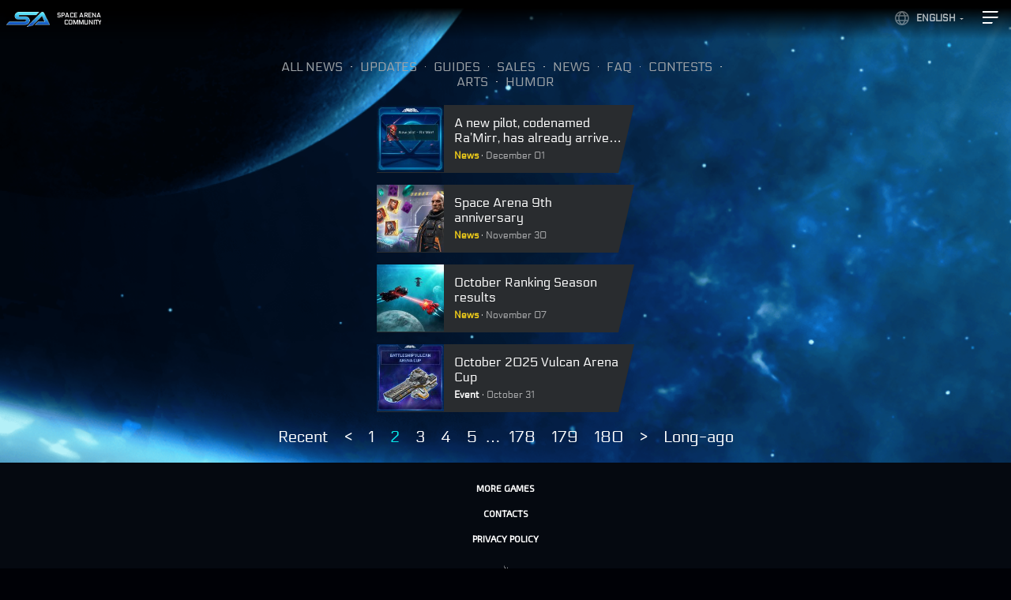

--- FILE ---
content_type: text/html; charset=UTF-8
request_url: https://space-arena.com/author/community_sa/page/2/
body_size: 7228
content:
<!DOCTYPE html>
<html lang="en-US">
<head>
	<meta charset="UTF-8">
	<meta http-equiv="X-UA-Compatible" content="IE=edge">
    <meta name="viewport" content="width=device-width, initial-scale=1">

	<!--[if lt IE 9]>
	<script src="//html5shiv.googlecode.com/svn/trunk/html5.js"></script>
	<![endif]-->
	<link rel="shortcut icon" href="https://space-arena.com/wp-content/themes/space-arena/images/favicon.ico" type="image/x-icon">
	<meta name='robots' content='index, follow, max-image-preview:large, max-snippet:-1, max-video-preview:-1' />

	<!-- This site is optimized with the Yoast SEO plugin v19.10 - https://yoast.com/wordpress/plugins/seo/ -->
	<title>community_sa, Author at Space Arena - Page 2 of 180</title>
	<link rel="canonical" href="https://space-arena.com/author/community_sa/page/2/" />
	<link rel="prev" href="https://space-arena.com/author/community_sa/" />
	<link rel="next" href="https://space-arena.com/author/community_sa/page/3/" />
	<meta property="og:locale" content="en_US" />
	<meta property="og:locale:alternate" content="ru_RU" />
	<meta property="og:type" content="profile" />
	<meta property="og:title" content="community_sa, Author at Space Arena - Page 2 of 180" />
	<meta property="og:url" content="https://space-arena.com/author/community_sa/" />
	<meta property="og:site_name" content="Space Arena" />
	<meta property="og:image" content="https://secure.gravatar.com/avatar/1d9ef2aa354488a1bddf0149bdb4ad9f?s=500&d=mm&r=g" />
	<meta name="twitter:card" content="summary_large_image" />
	<script type="application/ld+json" class="yoast-schema-graph">{"@context":"https://schema.org","@graph":[{"@type":"ProfilePage","@id":"https://space-arena.com/author/community_sa/","url":"https://space-arena.com/author/community_sa/page/2/","name":"community_sa, Author at Space Arena - Page 2 of 180","isPartOf":{"@id":"https://space-arena.com/#website"},"primaryImageOfPage":{"@id":"https://space-arena.com/author/community_sa/page/2/#primaryimage"},"image":{"@id":"https://space-arena.com/author/community_sa/page/2/#primaryimage"},"thumbnailUrl":"https://space-arena.com/wp-content/uploads/2025/12/novyj-pilot-eng.jpg","breadcrumb":{"@id":"https://space-arena.com/author/community_sa/page/2/#breadcrumb"},"inLanguage":"en-US","potentialAction":[{"@type":"ReadAction","target":["https://space-arena.com/author/community_sa/page/2/"]}]},{"@type":"ImageObject","inLanguage":"en-US","@id":"https://space-arena.com/author/community_sa/page/2/#primaryimage","url":"https://space-arena.com/wp-content/uploads/2025/12/novyj-pilot-eng.jpg","contentUrl":"https://space-arena.com/wp-content/uploads/2025/12/novyj-pilot-eng.jpg","width":1024,"height":1024},{"@type":"BreadcrumbList","@id":"https://space-arena.com/author/community_sa/page/2/#breadcrumb","itemListElement":[{"@type":"ListItem","position":1,"name":"Home","item":"https://space-arena.com/"},{"@type":"ListItem","position":2,"name":"Archives for community_sa"}]},{"@type":"WebSite","@id":"https://space-arena.com/#website","url":"https://space-arena.com/","name":"Space Arena","description":"Space Arena is a mobile game for iOS and Android platforms","potentialAction":[{"@type":"SearchAction","target":{"@type":"EntryPoint","urlTemplate":"https://space-arena.com/?s={search_term_string}"},"query-input":"required name=search_term_string"}],"inLanguage":"en-US"},{"@type":"Person","@id":"https://space-arena.com/#/schema/person/2df384d3a390807e860582606238e594","name":"community_sa","image":{"@type":"ImageObject","inLanguage":"en-US","@id":"https://space-arena.com/#/schema/person/image/","url":"https://secure.gravatar.com/avatar/1d9ef2aa354488a1bddf0149bdb4ad9f?s=96&d=mm&r=g","contentUrl":"https://secure.gravatar.com/avatar/1d9ef2aa354488a1bddf0149bdb4ad9f?s=96&d=mm&r=g","caption":"community_sa"},"mainEntityOfPage":{"@id":"https://space-arena.com/author/community_sa/"}}]}</script>
	<!-- / Yoast SEO plugin. -->


<link rel='dns-prefetch' href='//maxcdn.bootstrapcdn.com' />
<link rel="alternate" type="application/rss+xml" title="Space Arena &raquo; Posts by community_sa Feed" href="https://space-arena.com/author/community_sa/feed/" />
<script type="text/javascript">
window._wpemojiSettings = {"baseUrl":"https:\/\/s.w.org\/images\/core\/emoji\/14.0.0\/72x72\/","ext":".png","svgUrl":"https:\/\/s.w.org\/images\/core\/emoji\/14.0.0\/svg\/","svgExt":".svg","source":{"concatemoji":"https:\/\/space-arena.com\/wp-includes\/js\/wp-emoji-release.min.js?ver=6.1.9"}};
/*! This file is auto-generated */
!function(e,a,t){var n,r,o,i=a.createElement("canvas"),p=i.getContext&&i.getContext("2d");function s(e,t){var a=String.fromCharCode,e=(p.clearRect(0,0,i.width,i.height),p.fillText(a.apply(this,e),0,0),i.toDataURL());return p.clearRect(0,0,i.width,i.height),p.fillText(a.apply(this,t),0,0),e===i.toDataURL()}function c(e){var t=a.createElement("script");t.src=e,t.defer=t.type="text/javascript",a.getElementsByTagName("head")[0].appendChild(t)}for(o=Array("flag","emoji"),t.supports={everything:!0,everythingExceptFlag:!0},r=0;r<o.length;r++)t.supports[o[r]]=function(e){if(p&&p.fillText)switch(p.textBaseline="top",p.font="600 32px Arial",e){case"flag":return s([127987,65039,8205,9895,65039],[127987,65039,8203,9895,65039])?!1:!s([55356,56826,55356,56819],[55356,56826,8203,55356,56819])&&!s([55356,57332,56128,56423,56128,56418,56128,56421,56128,56430,56128,56423,56128,56447],[55356,57332,8203,56128,56423,8203,56128,56418,8203,56128,56421,8203,56128,56430,8203,56128,56423,8203,56128,56447]);case"emoji":return!s([129777,127995,8205,129778,127999],[129777,127995,8203,129778,127999])}return!1}(o[r]),t.supports.everything=t.supports.everything&&t.supports[o[r]],"flag"!==o[r]&&(t.supports.everythingExceptFlag=t.supports.everythingExceptFlag&&t.supports[o[r]]);t.supports.everythingExceptFlag=t.supports.everythingExceptFlag&&!t.supports.flag,t.DOMReady=!1,t.readyCallback=function(){t.DOMReady=!0},t.supports.everything||(n=function(){t.readyCallback()},a.addEventListener?(a.addEventListener("DOMContentLoaded",n,!1),e.addEventListener("load",n,!1)):(e.attachEvent("onload",n),a.attachEvent("onreadystatechange",function(){"complete"===a.readyState&&t.readyCallback()})),(e=t.source||{}).concatemoji?c(e.concatemoji):e.wpemoji&&e.twemoji&&(c(e.twemoji),c(e.wpemoji)))}(window,document,window._wpemojiSettings);
</script>
<style type="text/css">
img.wp-smiley,
img.emoji {
	display: inline !important;
	border: none !important;
	box-shadow: none !important;
	height: 1em !important;
	width: 1em !important;
	margin: 0 0.07em !important;
	vertical-align: -0.1em !important;
	background: none !important;
	padding: 0 !important;
}
</style>
	<link rel='stylesheet' id='wp-block-library-css' href='https://space-arena.com/wp-includes/css/dist/block-library/style.min.css?ver=6.1.9' type='text/css' media='all' />
<link rel='stylesheet' id='classic-theme-styles-css' href='https://space-arena.com/wp-includes/css/classic-themes.min.css?ver=1' type='text/css' media='all' />
<style id='global-styles-inline-css' type='text/css'>
body{--wp--preset--color--black: #000000;--wp--preset--color--cyan-bluish-gray: #abb8c3;--wp--preset--color--white: #ffffff;--wp--preset--color--pale-pink: #f78da7;--wp--preset--color--vivid-red: #cf2e2e;--wp--preset--color--luminous-vivid-orange: #ff6900;--wp--preset--color--luminous-vivid-amber: #fcb900;--wp--preset--color--light-green-cyan: #7bdcb5;--wp--preset--color--vivid-green-cyan: #00d084;--wp--preset--color--pale-cyan-blue: #8ed1fc;--wp--preset--color--vivid-cyan-blue: #0693e3;--wp--preset--color--vivid-purple: #9b51e0;--wp--preset--gradient--vivid-cyan-blue-to-vivid-purple: linear-gradient(135deg,rgba(6,147,227,1) 0%,rgb(155,81,224) 100%);--wp--preset--gradient--light-green-cyan-to-vivid-green-cyan: linear-gradient(135deg,rgb(122,220,180) 0%,rgb(0,208,130) 100%);--wp--preset--gradient--luminous-vivid-amber-to-luminous-vivid-orange: linear-gradient(135deg,rgba(252,185,0,1) 0%,rgba(255,105,0,1) 100%);--wp--preset--gradient--luminous-vivid-orange-to-vivid-red: linear-gradient(135deg,rgba(255,105,0,1) 0%,rgb(207,46,46) 100%);--wp--preset--gradient--very-light-gray-to-cyan-bluish-gray: linear-gradient(135deg,rgb(238,238,238) 0%,rgb(169,184,195) 100%);--wp--preset--gradient--cool-to-warm-spectrum: linear-gradient(135deg,rgb(74,234,220) 0%,rgb(151,120,209) 20%,rgb(207,42,186) 40%,rgb(238,44,130) 60%,rgb(251,105,98) 80%,rgb(254,248,76) 100%);--wp--preset--gradient--blush-light-purple: linear-gradient(135deg,rgb(255,206,236) 0%,rgb(152,150,240) 100%);--wp--preset--gradient--blush-bordeaux: linear-gradient(135deg,rgb(254,205,165) 0%,rgb(254,45,45) 50%,rgb(107,0,62) 100%);--wp--preset--gradient--luminous-dusk: linear-gradient(135deg,rgb(255,203,112) 0%,rgb(199,81,192) 50%,rgb(65,88,208) 100%);--wp--preset--gradient--pale-ocean: linear-gradient(135deg,rgb(255,245,203) 0%,rgb(182,227,212) 50%,rgb(51,167,181) 100%);--wp--preset--gradient--electric-grass: linear-gradient(135deg,rgb(202,248,128) 0%,rgb(113,206,126) 100%);--wp--preset--gradient--midnight: linear-gradient(135deg,rgb(2,3,129) 0%,rgb(40,116,252) 100%);--wp--preset--duotone--dark-grayscale: url('#wp-duotone-dark-grayscale');--wp--preset--duotone--grayscale: url('#wp-duotone-grayscale');--wp--preset--duotone--purple-yellow: url('#wp-duotone-purple-yellow');--wp--preset--duotone--blue-red: url('#wp-duotone-blue-red');--wp--preset--duotone--midnight: url('#wp-duotone-midnight');--wp--preset--duotone--magenta-yellow: url('#wp-duotone-magenta-yellow');--wp--preset--duotone--purple-green: url('#wp-duotone-purple-green');--wp--preset--duotone--blue-orange: url('#wp-duotone-blue-orange');--wp--preset--font-size--small: 13px;--wp--preset--font-size--medium: 20px;--wp--preset--font-size--large: 36px;--wp--preset--font-size--x-large: 42px;--wp--preset--spacing--20: 0.44rem;--wp--preset--spacing--30: 0.67rem;--wp--preset--spacing--40: 1rem;--wp--preset--spacing--50: 1.5rem;--wp--preset--spacing--60: 2.25rem;--wp--preset--spacing--70: 3.38rem;--wp--preset--spacing--80: 5.06rem;}:where(.is-layout-flex){gap: 0.5em;}body .is-layout-flow > .alignleft{float: left;margin-inline-start: 0;margin-inline-end: 2em;}body .is-layout-flow > .alignright{float: right;margin-inline-start: 2em;margin-inline-end: 0;}body .is-layout-flow > .aligncenter{margin-left: auto !important;margin-right: auto !important;}body .is-layout-constrained > .alignleft{float: left;margin-inline-start: 0;margin-inline-end: 2em;}body .is-layout-constrained > .alignright{float: right;margin-inline-start: 2em;margin-inline-end: 0;}body .is-layout-constrained > .aligncenter{margin-left: auto !important;margin-right: auto !important;}body .is-layout-constrained > :where(:not(.alignleft):not(.alignright):not(.alignfull)){max-width: var(--wp--style--global--content-size);margin-left: auto !important;margin-right: auto !important;}body .is-layout-constrained > .alignwide{max-width: var(--wp--style--global--wide-size);}body .is-layout-flex{display: flex;}body .is-layout-flex{flex-wrap: wrap;align-items: center;}body .is-layout-flex > *{margin: 0;}:where(.wp-block-columns.is-layout-flex){gap: 2em;}.has-black-color{color: var(--wp--preset--color--black) !important;}.has-cyan-bluish-gray-color{color: var(--wp--preset--color--cyan-bluish-gray) !important;}.has-white-color{color: var(--wp--preset--color--white) !important;}.has-pale-pink-color{color: var(--wp--preset--color--pale-pink) !important;}.has-vivid-red-color{color: var(--wp--preset--color--vivid-red) !important;}.has-luminous-vivid-orange-color{color: var(--wp--preset--color--luminous-vivid-orange) !important;}.has-luminous-vivid-amber-color{color: var(--wp--preset--color--luminous-vivid-amber) !important;}.has-light-green-cyan-color{color: var(--wp--preset--color--light-green-cyan) !important;}.has-vivid-green-cyan-color{color: var(--wp--preset--color--vivid-green-cyan) !important;}.has-pale-cyan-blue-color{color: var(--wp--preset--color--pale-cyan-blue) !important;}.has-vivid-cyan-blue-color{color: var(--wp--preset--color--vivid-cyan-blue) !important;}.has-vivid-purple-color{color: var(--wp--preset--color--vivid-purple) !important;}.has-black-background-color{background-color: var(--wp--preset--color--black) !important;}.has-cyan-bluish-gray-background-color{background-color: var(--wp--preset--color--cyan-bluish-gray) !important;}.has-white-background-color{background-color: var(--wp--preset--color--white) !important;}.has-pale-pink-background-color{background-color: var(--wp--preset--color--pale-pink) !important;}.has-vivid-red-background-color{background-color: var(--wp--preset--color--vivid-red) !important;}.has-luminous-vivid-orange-background-color{background-color: var(--wp--preset--color--luminous-vivid-orange) !important;}.has-luminous-vivid-amber-background-color{background-color: var(--wp--preset--color--luminous-vivid-amber) !important;}.has-light-green-cyan-background-color{background-color: var(--wp--preset--color--light-green-cyan) !important;}.has-vivid-green-cyan-background-color{background-color: var(--wp--preset--color--vivid-green-cyan) !important;}.has-pale-cyan-blue-background-color{background-color: var(--wp--preset--color--pale-cyan-blue) !important;}.has-vivid-cyan-blue-background-color{background-color: var(--wp--preset--color--vivid-cyan-blue) !important;}.has-vivid-purple-background-color{background-color: var(--wp--preset--color--vivid-purple) !important;}.has-black-border-color{border-color: var(--wp--preset--color--black) !important;}.has-cyan-bluish-gray-border-color{border-color: var(--wp--preset--color--cyan-bluish-gray) !important;}.has-white-border-color{border-color: var(--wp--preset--color--white) !important;}.has-pale-pink-border-color{border-color: var(--wp--preset--color--pale-pink) !important;}.has-vivid-red-border-color{border-color: var(--wp--preset--color--vivid-red) !important;}.has-luminous-vivid-orange-border-color{border-color: var(--wp--preset--color--luminous-vivid-orange) !important;}.has-luminous-vivid-amber-border-color{border-color: var(--wp--preset--color--luminous-vivid-amber) !important;}.has-light-green-cyan-border-color{border-color: var(--wp--preset--color--light-green-cyan) !important;}.has-vivid-green-cyan-border-color{border-color: var(--wp--preset--color--vivid-green-cyan) !important;}.has-pale-cyan-blue-border-color{border-color: var(--wp--preset--color--pale-cyan-blue) !important;}.has-vivid-cyan-blue-border-color{border-color: var(--wp--preset--color--vivid-cyan-blue) !important;}.has-vivid-purple-border-color{border-color: var(--wp--preset--color--vivid-purple) !important;}.has-vivid-cyan-blue-to-vivid-purple-gradient-background{background: var(--wp--preset--gradient--vivid-cyan-blue-to-vivid-purple) !important;}.has-light-green-cyan-to-vivid-green-cyan-gradient-background{background: var(--wp--preset--gradient--light-green-cyan-to-vivid-green-cyan) !important;}.has-luminous-vivid-amber-to-luminous-vivid-orange-gradient-background{background: var(--wp--preset--gradient--luminous-vivid-amber-to-luminous-vivid-orange) !important;}.has-luminous-vivid-orange-to-vivid-red-gradient-background{background: var(--wp--preset--gradient--luminous-vivid-orange-to-vivid-red) !important;}.has-very-light-gray-to-cyan-bluish-gray-gradient-background{background: var(--wp--preset--gradient--very-light-gray-to-cyan-bluish-gray) !important;}.has-cool-to-warm-spectrum-gradient-background{background: var(--wp--preset--gradient--cool-to-warm-spectrum) !important;}.has-blush-light-purple-gradient-background{background: var(--wp--preset--gradient--blush-light-purple) !important;}.has-blush-bordeaux-gradient-background{background: var(--wp--preset--gradient--blush-bordeaux) !important;}.has-luminous-dusk-gradient-background{background: var(--wp--preset--gradient--luminous-dusk) !important;}.has-pale-ocean-gradient-background{background: var(--wp--preset--gradient--pale-ocean) !important;}.has-electric-grass-gradient-background{background: var(--wp--preset--gradient--electric-grass) !important;}.has-midnight-gradient-background{background: var(--wp--preset--gradient--midnight) !important;}.has-small-font-size{font-size: var(--wp--preset--font-size--small) !important;}.has-medium-font-size{font-size: var(--wp--preset--font-size--medium) !important;}.has-large-font-size{font-size: var(--wp--preset--font-size--large) !important;}.has-x-large-font-size{font-size: var(--wp--preset--font-size--x-large) !important;}
.wp-block-navigation a:where(:not(.wp-element-button)){color: inherit;}
:where(.wp-block-columns.is-layout-flex){gap: 2em;}
.wp-block-pullquote{font-size: 1.5em;line-height: 1.6;}
</style>
<link rel='stylesheet' id='contact-form-7-css' href='https://space-arena.com/wp-content/plugins/contact-form-7/includes/css/styles.css?ver=5.6.4' type='text/css' media='all' />
<link rel='stylesheet' id='font-awesome-css' href='//maxcdn.bootstrapcdn.com/font-awesome/4.7.0/css/font-awesome.min.css?ver=6.1.9' type='text/css' media='all' />
<link rel='stylesheet' id='like-css' href='https://space-arena.com/wp-content/plugins/like-dislike-plus-counter/assets/css/style.css?ver=6.1.9' type='text/css' media='all' />
<link rel='stylesheet' id='exo-font-css' href='//fonts.googleapis.com/css?family=Exo+2&#038;ver=6.1.9' type='text/css' media='all' />
<link rel='stylesheet' id='fancybox-css-css' href='//cdn.jsdelivr.net/gh/fancyapps/fancybox@3.5.7/dist/jquery.fancybox.min.css?ver=6.1.9' type='text/css' media='all' />
<link rel='stylesheet' id='style1-css' href='https://space-arena.com/wp-content/themes/space-arena/css/style.css?ver=6.1.9' type='text/css' media='all' />
<link rel='stylesheet' id='main-css' href='https://space-arena.com/wp-content/themes/space-arena/style.css?ver=6.1.9' type='text/css' media='all' />
<script type='text/javascript' src='https://space-arena.com/wp-includes/js/jquery/jquery.min.js?ver=3.6.1' id='jquery-core-js'></script>
<script type='text/javascript' src='https://space-arena.com/wp-includes/js/jquery/jquery-migrate.min.js?ver=3.3.2' id='jquery-migrate-js'></script>
<link rel="https://api.w.org/" href="https://space-arena.com/wp-json/" /><link rel="alternate" type="application/json" href="https://space-arena.com/wp-json/wp/v2/users/39" /><link rel="EditURI" type="application/rsd+xml" title="RSD" href="https://space-arena.com/xmlrpc.php?rsd" />
<link rel="wlwmanifest" type="application/wlwmanifest+xml" href="https://space-arena.com/wp-includes/wlwmanifest.xml" />
<meta name="generator" content="WordPress 6.1.9" />

 <!-- OneAll.com / Social Login for WordPress / v5.7 -->
<script data-cfasync="false" type="text/javascript">
 (function() {
  var oa = document.createElement('script'); oa.type = 'text/javascript';
  oa.async = true; oa.src = 'https://app-890708-1.api.oneall.com/socialize/library.js';
  var s = document.getElementsByTagName('script')[0]; s.parentNode.insertBefore(oa, s);
 })();
</script>
<style type="text/css">.recentcomments a{display:inline !important;padding:0 !important;margin:0 !important;}</style><style type="text/css">.broken_link, a.broken_link {
	text-decoration: line-through;
}</style><link rel="icon" href="https://space-arena.com/wp-content/uploads/2025/02/cropped-1024-32x32.png" sizes="32x32" />
<link rel="icon" href="https://space-arena.com/wp-content/uploads/2025/02/cropped-1024-192x192.png" sizes="192x192" />
<link rel="apple-touch-icon" href="https://space-arena.com/wp-content/uploads/2025/02/cropped-1024-180x180.png" />
<meta name="msapplication-TileImage" content="https://space-arena.com/wp-content/uploads/2025/02/cropped-1024-270x270.png" />
</head>
<body class="archive paged author author-community_sa author-39 paged-2 author-paged-2">
	<div id="lang-nav-ul" class="side-menu__second"><li id="menu-item-1289" class="pll-parent-menu-item menu-item menu-item-type-custom menu-item-object-custom menu-item-has-children menu-item-1289"><a href="#pll_switcher">English</a>
<ul class="sub-menu">
	<li id="menu-item-1289-ru" class="lang-item lang-item-15 lang-item-ru lang-item-first menu-item menu-item-type-custom menu-item-object-custom menu-item-1289-ru"><a href="https://space-arena.com/ru/author/community_sa/" hreflang="ru-RU" lang="ru-RU">Русский</a></li>
</ul>
</li>
</div>	<button class="header-menu">
			<svg width="24" height="24" viewBox="0 0 24 24" fill="none">
			<path fill-rule="evenodd" clip-rule="evenodd" d="M21.8553 4.28944C21.9218 4.15646 21.8251 4 21.6764 4H2V6H20.8764C20.9521 6 21.0214 5.9572 21.0553 5.88944L21.8553 4.28944Z" fill="white"/>
			<path fill-rule="evenodd" clip-rule="evenodd" d="M21.8553 11.2894C21.9218 11.1565 21.8251 11 21.6764 11H2V13H20.8764C20.9521 13 21.0214 12.9572 21.0553 12.8894L21.8553 11.2894Z" fill="white"/>
			<path fill-rule="evenodd" clip-rule="evenodd" d="M14.8553 18.2894C14.9218 18.1565 14.8251 18 14.6764 18H2V20H13.8764C13.9521 20 14.0214 19.9572 14.0553 19.8894L14.8553 18.2894Z" fill="white"/>
			</svg>
	</button>
	<div class="side-menu-overlay"></div>
	<div class="side-menu">
		<div class="side-menu__inner">
			<div id="top-nav-ul" class="side-menu__menu"><li id="menu-item-1027" class="menu-item menu-item-type-post_type menu-item-object-page menu-item-home menu-item-1027"><a href="https://space-arena.com/">BACK TO HOME</a></li>
<li id="menu-item-1028" class="menu-item menu-item-type-post_type menu-item-object-page current_page_parent menu-item-1028"><a href="https://space-arena.com/news/">News</a></li>
<li id="menu-item-1029" class="menu-item menu-item-type-custom menu-item-object-custom menu-item-1029"><a target="_blank" rel="noopener" href="https://spacearena.fandom.com/wiki/Space_Arena_Wiki">Wiki</a></li>
<li id="menu-item-1032" class="menu-item menu-item-type-post_type menu-item-object-page menu-item-1032"><a href="https://space-arena.com/faq/">FAQ</a></li>
<li id="menu-item-1033" class="menu-item menu-item-type-post_type menu-item-object-page menu-item-1033"><a href="https://space-arena.com/support/">Support</a></li>
</div>			<div class="side-menu__bottom">
				<div id="second-nav-ul" class="side-menu__second"><li id="menu-item-1035" class="appstore menu-item menu-item-type-custom menu-item-object-custom menu-item-1035"><a target="_blank" rel="noopener" href="https://herocraft.com/a/spc_ar_ios">Download on the App Store</a></li>
<li id="menu-item-1036" class="gplay menu-item menu-item-type-custom menu-item-object-custom menu-item-1036"><a target="_blank" rel="noopener" href="https://herocraft.com/a/spc_ar">Get it on Google Play</a></li>
</div>			</div>
		</div>
	</div>
	  <div class="trailer-overlay">
    <div class="close-area"></div>
    <div class="trailer-container">
      <div class="close" id="closeTrailer"></div>
	  <iframe width="560" height="315" src="https://www.youtube.com/embed/sV9zFxR6KtM" frameborder="0" allow="accelerometer; autoplay; encrypted-media; gyroscope; picture-in-picture" allowfullscreen></iframe>      
    </div>
  </div>
  <div class="mainwrap">
    <div class="menuwrap">
		<a href="https://space-arena.com/" class="header-community"><img src="https://space-arena.com/wp-content/themes/space-arena/images/SA_logo_mini.png" alt="arena"><span>Space arena community</span></a>
		
   </div>
	 
<div class="dividelines"></div>

<div class="section-news" style="background-image: url(https://space-arena.com/wp-content/uploads/2025/02/999e7feb-cb70-4f8a-a180-e5e9e8bf2e43-1-e1740579563284.png)">
	<div class="section-title">
		</div>
		<ul class="cat-list">
		<li class="cat-list__item ">
			<a href="https://space-arena.com/news/">All news</a>
		</li>		
			<div class="divider"></div>
		<li class="cat-list__item"><a href="https://space-arena.com/category/updates/" >
			Updates		</a></li>
		
			<div class="divider"></div>
		<li class="cat-list__item"><a href="https://space-arena.com/category/guides/" >
			Guides		</a></li>
		
			<div class="divider"></div>
		<li class="cat-list__item"><a href="https://space-arena.com/category/sales/" >
			Sales		</a></li>
		
			<div class="divider"></div>
		<li class="cat-list__item"><a href="https://space-arena.com/category/news/" >
			News		</a></li>
		
			<div class="divider"></div>
		<li class="cat-list__item"><a href="https://space-arena.com/category/faq/" >
			FAQ		</a></li>
		
			<div class="divider"></div>
		<li class="cat-list__item"><a href="https://space-arena.com/category/contests/" >
			Contests		</a></li>
		
			<div class="divider"></div>
		<li class="cat-list__item"><a href="https://space-arena.com/category/arts/" >
			Arts		</a></li>
		
			<div class="divider"></div>
		<li class="cat-list__item"><a href="https://space-arena.com/category/humor/" >
			Humor		</a></li>
		
		</ul>
			<div class="news-list">
			
								<div class="news-item cat-news">
					  <div class="news-image"><img src="https://space-arena.com/wp-content/uploads/2025/12/novyj-pilot-eng-150x150.jpg" alt=""></div>

					  <div class="col-content">
						<div class="head">
						  <div class="title"><a href="https://space-arena.com/a-new-pilot-codenamed-ramirr-has-already-arrived-in-the-arena/">A new pilot, codenamed Ra&#8217;Mirr, has already arrived in the Arena!</a></div>						 
						</div>

						<div class="body">
							<a href="https://space-arena.com/category/news/" class="cat-name" style="color: #f0cd19">
								News							</a>
							<div class="divider"></div>
							<div class="date">December 01</div>
						</div>
					  </div>
					</div>			
								<div class="news-item cat-news">
					  <div class="news-image"><img src="https://space-arena.com/wp-content/uploads/2025/11/sa_gpec061-loothangar_1080x1080-150x150.jpg" alt=""></div>

					  <div class="col-content">
						<div class="head">
						  <div class="title"><a href="https://space-arena.com/space-arena-9th-anniversary/">Space Arena 9th anniversary</a></div>						 
						</div>

						<div class="body">
							<a href="https://space-arena.com/category/news/" class="cat-name" style="color: #f0cd19">
								News							</a>
							<div class="divider"></div>
							<div class="date">November 30</div>
						</div>
					  </div>
					</div>			
								<div class="news-item cat-news">
					  <div class="news-image"><img src="https://space-arena.com/wp-content/uploads/2025/11/sa_gpec044-station_1080x1080_default_notxt-150x150.jpg" alt=""></div>

					  <div class="col-content">
						<div class="head">
						  <div class="title"><a href="https://space-arena.com/october-ranking-season-results/">October Ranking Season results</a></div>						 
						</div>

						<div class="body">
							<a href="https://space-arena.com/category/news/" class="cat-name" style="color: #f0cd19">
								News							</a>
							<div class="divider"></div>
							<div class="date">November 07</div>
						</div>
					  </div>
					</div>			
								<div class="news-item cat-event">
					  <div class="news-image"><img src="https://space-arena.com/wp-content/uploads/2025/10/kubok-areny-vulcan-eng-1-150x150.jpg" alt=""></div>

					  <div class="col-content">
						<div class="head">
						  <div class="title"><a href="https://space-arena.com/october-2025-vulcan-arena-cup/">October 2025 Vulcan Arena Cup</a></div>						 
						</div>

						<div class="body">
							<a href="https://space-arena.com/category/news/event/" class="cat-name" >
								Event							</a>
							<div class="divider"></div>
							<div class="date">October 31</div>
						</div>
					  </div>
					</div>				</div>
		 
	<div class="paging"><a href=https://space-arena.com/author/community_sa/>Recent </a><a class="prev page-numbers" href="https://space-arena.com/author/community_sa/page/1/">&lt;</a><a class="page-numbers" href="https://space-arena.com/author/community_sa/page/1/">1</a><a href="#" aria-active="page" class="page-numbers active">2</a><a class="page-numbers" href="https://space-arena.com/author/community_sa/page/3/">3</a><a class="page-numbers" href="https://space-arena.com/author/community_sa/page/4/">4</a><a class="page-numbers" href="https://space-arena.com/author/community_sa/page/5/">5</a><span class="page-numbers dots">&hellip;</span><a class="page-numbers" href="https://space-arena.com/author/community_sa/page/178/">178</a><a class="page-numbers" href="https://space-arena.com/author/community_sa/page/179/">179</a><a class="page-numbers" href="https://space-arena.com/author/community_sa/page/180/">180</a><a class="next page-numbers" href="https://space-arena.com/author/community_sa/page/3/">&gt;</a><a href=https://space-arena.com/author/community_sa/page/180/> Long-ago</a></div></div>


	

      <div class="footer">
        
        <div class="col-footer-links">
		  <div id="bottom-nav-ul" class="links"><a target="_blank" href="http://www.herocraft.com/publishing/" class="menu-item menu-item-type-custom menu-item-object-custom menu-item-1060">More games</a><a href="https://space-arena.com/contact-us/" class="menu-item menu-item-type-post_type menu-item-object-page menu-item-1061">Contacts</a><a href="https://space-arena.com/privacy-policy-2/" class="menu-item menu-item-type-post_type menu-item-object-page menu-item-privacy-policy menu-item-1062">Privacy policy</a></div>			<div class="hc-logo"><img src="https://space-arena.com/wp-content/themes/space-arena/images/herocraft.svg" alt=""></div>
          <div class="copy">All rights reserved © 2026 HeroCraft</div>
        </div>
      </div>
	  
	  
  </div><!-- .mainwrap -->
<script type='text/javascript' src='https://space-arena.com/wp-content/plugins/contact-form-7/includes/swv/js/index.js?ver=5.6.4' id='swv-js'></script>
<script type='text/javascript' id='contact-form-7-js-extra'>
/* <![CDATA[ */
var wpcf7 = {"api":{"root":"https:\/\/space-arena.com\/wp-json\/","namespace":"contact-form-7\/v1"}};
/* ]]> */
</script>
<script type='text/javascript' src='https://space-arena.com/wp-content/plugins/contact-form-7/includes/js/index.js?ver=5.6.4' id='contact-form-7-js'></script>
<script type='text/javascript' id='like-js-extra'>
/* <![CDATA[ */
var counterURL = {"ajax_url":"https:\/\/space-arena.com\/wp-admin\/admin-ajax.php"};
var cookieURL = {"cookie_ajax_url":"https:\/\/space-arena.com\/wp-admin\/admin-ajax.php"};
/* ]]> */
</script>
<script type='text/javascript' src='https://space-arena.com/wp-content/plugins/like-dislike-plus-counter/assets/js/logic.js?ver=1.0' id='like-js'></script>
<script type='text/javascript' src='//cdn.jsdelivr.net/gh/fancyapps/fancybox@3.5.7/dist/jquery.fancybox.min.js?ver=6.1.9' id='fancybox-js'></script>
<script type='text/javascript' src='https://space-arena.com/wp-content/themes/space-arena/js/main.js?ver=6.1.9' id='main-js'></script>

<script type="text/javascript">
    jQuery('#closeTrailer').click(function(){
      jQuery('.trailer-overlay').hide();
    })

    jQuery('.close-area').click(function(){
      jQuery('.trailer-overlay').hide();
    })

    jQuery('#playTrailer').click(function(){
      jQuery('.trailer-overlay').css('display', 'flex');
    })
</script>
</body>
</html>


--- FILE ---
content_type: application/javascript
request_url: https://space-arena.com/wp-content/plugins/like-dislike-plus-counter/assets/js/logic.js?ver=1.0
body_size: 6079
content:
  jQuery(document).ready(function( $ ) {
//appending social share 
var pageLoc = window.location.href;
var pageTitle = $('.ldc-page-title').text();
var social = '<div class="social-share-back"><div class="social-share-container"><span class="close-share-cont fa fa-close"></span><a class="resp-sharing-button__link" href="https://facebook.com/sharer/sharer.php?u='+pageLoc+'" target="_blank" aria-label="Share on Facebook"><div class="resp-sharing-button resp-sharing-button--facebook resp-sharing-button--large"><div aria-hidden="true" class="resp-sharing-button__icon resp-sharing-button__icon--solid"><svg xmlns="http://www.w3.org/2000/svg" viewBox="0 0 24 24"><path d="M18.77 7.46H14.5v-1.9c0-.9.6-1.1 1-1.1h3V.5h-4.33C10.24.5 9.5 3.44 9.5 5.32v2.15h-3v4h3v12h5v-12h3.85l.42-4z"/></svg></div>Share on Facebook</div></a><a class="resp-sharing-button__link" href="https://twitter.com/intent/tweet/?text='+pageTitle+'&amp;url='+pageLoc+'" target="_blank" aria-label="Share on Twitter"><div class="resp-sharing-button resp-sharing-button--twitter resp-sharing-button--large"><div aria-hidden="true" class="resp-sharing-button__icon resp-sharing-button__icon--solid"><svg xmlns="http://www.w3.org/2000/svg" viewBox="0 0 24 24"><path d="M23.44 4.83c-.8.37-1.5.38-2.22.02.93-.56.98-.96 1.32-2.02-.88.52-1.86.9-2.9 1.1-.82-.88-2-1.43-3.3-1.43-2.5 0-4.55 2.04-4.55 4.54 0 .36.03.7.1 1.04-3.77-.2-7.12-2-9.36-4.75-.4.67-.6 1.45-.6 2.3 0 1.56.8 2.95 2 3.77-.74-.03-1.44-.23-2.05-.57v.06c0 2.2 1.56 4.03 3.64 4.44-.67.2-1.37.2-2.06.08.58 1.8 2.26 3.12 4.25 3.16C5.78 18.1 3.37 18.74 1 18.46c2 1.3 4.4 2.04 6.97 2.04 8.35 0 12.92-6.92 12.92-12.93 0-.2 0-.4-.02-.6.9-.63 1.96-1.22 2.56-2.14z"/></svg></div>Share on Twitter</div></a><a class="resp-sharing-button__link" href="https://plus.google.com/share?url='+pageLoc+'" target="_blank" aria-label="Share on Google+"><div class="resp-sharing-button resp-sharing-button--google resp-sharing-button--large"><div aria-hidden="true" class="resp-sharing-button__icon resp-sharing-button__icon--solid"><svg xmlns="http://www.w3.org/2000/svg" viewBox="0 0 24 24"><path d="M11.37 12.93c-.73-.52-1.4-1.27-1.4-1.5 0-.43.03-.63.98-1.37 1.23-.97 1.9-2.23 1.9-3.57 0-1.22-.36-2.3-1-3.05h.5c.1 0 .2-.04.28-.1l1.36-.98c.16-.12.23-.34.17-.54-.07-.2-.25-.33-.46-.33H7.6c-.66 0-1.34.12-2 .35-2.23.76-3.78 2.66-3.78 4.6 0 2.76 2.13 4.85 5 4.9-.07.23-.1.45-.1.66 0 .43.1.83.33 1.22h-.08c-2.72 0-5.17 1.34-6.1 3.32-.25.52-.37 1.04-.37 1.56 0 .5.13.98.38 1.44.6 1.04 1.84 1.86 3.55 2.28.87.23 1.82.34 2.8.34.88 0 1.7-.1 2.5-.34 2.4-.7 3.97-2.48 3.97-4.54 0-1.97-.63-3.15-2.33-4.35zm-7.7 4.5c0-1.42 1.8-2.68 3.9-2.68h.05c.45 0 .9.07 1.3.2l.42.28c.96.66 1.6 1.1 1.77 1.8.05.16.07.33.07.5 0 1.8-1.33 2.7-3.96 2.7-1.98 0-3.54-1.23-3.54-2.8zM5.54 3.9c.33-.38.75-.58 1.23-.58h.05c1.35.05 2.64 1.55 2.88 3.35.14 1.02-.08 1.97-.6 2.55-.32.37-.74.56-1.23.56h-.03c-1.32-.04-2.63-1.6-2.87-3.4-.13-1 .08-1.92.58-2.5zM23.5 9.5h-3v-3h-2v3h-3v2h3v3h2v-3h3"/></svg></div>Share on Google+</div></a><a class="resp-sharing-button__link" href="https://www.tumblr.com/widgets/share/tool?posttype=link&amp;title=Super%20fast%20and%20easy%20Social%20Media%20Sharing%20Buttons.%20No%20JavaScript.%20No%20tracking.&amp;caption=Super%20fast%20and%20easy%20Social%20Media%20Sharing%20Buttons.%20No%20JavaScript.%20No%20tracking.&amp;content='+pageLoc+'&amp;canonicalUrl='+pageLoc+'&amp;shareSource=tumblr_share_button" target="_blank" aria-label="Share on Tumblr"><div class="resp-sharing-button resp-sharing-button--tumblr resp-sharing-button--large"><div aria-hidden="true" class="resp-sharing-button__icon resp-sharing-button__icon--solid"><svg xmlns="http://www.w3.org/2000/svg" viewBox="0 0 24 24"><path d="M13.5.5v5h5v4h-5V15c0 5 3.5 4.4 6 2.8v4.4c-6.7 3.2-12 0-12-4.2V9.5h-3V6.7c1-.3 2.2-.7 3-1.3.5-.5 1-1.2 1.4-2 .3-.7.6-1.7.7-3h3.8z"/></svg></div>Share on Tumblr</div></a><a class="resp-sharing-button__link" href="mailto:?subject=Super%20fast%20and%20easy%20Social%20Media%20Sharing%20Buttons.%20No%20JavaScript.%20No%20tracking.&amp;body='+pageLoc+'" target="_self" aria-label="Share by E-Mail"><div class="resp-sharing-button resp-sharing-button--email resp-sharing-button--large"><div aria-hidden="true" class="resp-sharing-button__icon resp-sharing-button__icon--solid"><svg xmlns="http://www.w3.org/2000/svg" viewBox="0 0 24 24"><path d="M22 4H2C.9 4 0 4.9 0 6v12c0 1.1.9 2 2 2h20c1.1 0 2-.9 2-2V6c0-1.1-.9-2-2-2zM7.25 14.43l-3.5 2c-.08.05-.17.07-.25.07-.17 0-.34-.1-.43-.25-.14-.24-.06-.55.18-.68l3.5-2c.24-.14.55-.06.68.18.14.24.06.55-.18.68zm4.75.07c-.1 0-.2-.03-.27-.08l-8.5-5.5c-.23-.15-.3-.46-.15-.7.15-.22.46-.3.7-.14L12 13.4l8.23-5.32c.23-.15.54-.08.7.15.14.23.07.54-.16.7l-8.5 5.5c-.08.04-.17.07-.27.07zm8.93 1.75c-.1.16-.26.25-.43.25-.08 0-.17-.02-.25-.07l-3.5-2c-.24-.13-.32-.44-.18-.68s.44-.32.68-.18l3.5 2c.24.13.32.44.18.68z"/></svg></div>Share by E-Mail</div></a><a class="resp-sharing-button__link" href="https://pinterest.com/pin/create/button/?url='+pageLoc+'&amp;media='+pageLoc+'&amp;description=Super%20fast%20and%20easy%20Social%20Media%20Sharing%20Buttons.%20No%20JavaScript.%20No%20tracking." target="_blank" aria-label="Share on Pinterest"><div class="resp-sharing-button resp-sharing-button--pinterest resp-sharing-button--large"><div aria-hidden="true" class="resp-sharing-button__icon resp-sharing-button__icon--solid"><svg xmlns="http://www.w3.org/2000/svg" viewBox="0 0 24 24"><path d="M12.14.5C5.86.5 2.7 5 2.7 8.75c0 2.27.86 4.3 2.7 5.05.3.12.57 0 .66-.33l.27-1.06c.1-.32.06-.44-.2-.73-.52-.62-.86-1.44-.86-2.6 0-3.33 2.5-6.32 6.5-6.32 3.55 0 5.5 2.17 5.5 5.07 0 3.8-1.7 7.02-4.2 7.02-1.37 0-2.4-1.14-2.07-2.54.4-1.68 1.16-3.48 1.16-4.7 0-1.07-.58-1.98-1.78-1.98-1.4 0-2.55 1.47-2.55 3.42 0 1.25.43 2.1.43 2.1l-1.7 7.2c-.5 2.13-.08 4.75-.04 5 .02.17.22.2.3.1.14-.18 1.82-2.26 2.4-4.33.16-.58.93-3.63.93-3.63.45.88 1.8 1.65 3.22 1.65 4.25 0 7.13-3.87 7.13-9.05C20.5 4.15 17.18.5 12.14.5z"/></svg></div>Share on Pinterest</div></a><a class="resp-sharing-button__link" href="https://www.linkedin.com/shareArticle?mini=true&amp;url='+pageLoc+'&amp;title=Super%20fast%20and%20easy%20Social%20Media%20Sharing%20Buttons.%20No%20JavaScript.%20No%20tracking.&amp;summary=Super%20fast%20and%20easy%20Social%20Media%20Sharing%20Buttons.%20No%20JavaScript.%20No%20tracking.&amp;source='+pageLoc+'" target="_blank" aria-label="Share on LinkedIn"><div class="resp-sharing-button resp-sharing-button--linkedin resp-sharing-button--large"><div aria-hidden="true" class="resp-sharing-button__icon resp-sharing-button__icon--solid"><svg xmlns="http://www.w3.org/2000/svg" viewBox="0 0 24 24"><path d="M6.5 21.5h-5v-13h5v13zM4 6.5C2.5 6.5 1.5 5.3 1.5 4s1-2.4 2.5-2.4c1.6 0 2.5 1 2.6 2.5 0 1.4-1 2.5-2.6 2.5zm11.5 6c-1 0-2 1-2 2v7h-5v-13h5V10s1.6-1.5 4-1.5c3 0 5 2.2 5 6.3v6.7h-5v-7c0-1-1-2-2-2z"/></svg></div>Share on LinkedIn</div></a><a class="resp-sharing-button__link" href="https://reddit.com/submit/?url='+pageLoc+'" target="_blank" aria-label="Share on Reddit"><div class="resp-sharing-button resp-sharing-button--reddit resp-sharing-button--large"><div aria-hidden="true" class="resp-sharing-button__icon resp-sharing-button__icon--solid"><svg xmlns="http://www.w3.org/2000/svg" viewBox="0 0 24 24"><path d="M24 11.5c0-1.65-1.35-3-3-3-.96 0-1.86.48-2.42 1.24-1.64-1-3.75-1.64-6.07-1.72.08-1.1.4-3.05 1.52-3.7.72-.4 1.73-.24 3 .5C17.2 6.3 18.46 7.5 20 7.5c1.65 0 3-1.35 3-3s-1.35-3-3-3c-1.38 0-2.54.94-2.88 2.22-1.43-.72-2.64-.8-3.6-.25-1.64.94-1.95 3.47-2 4.55-2.33.08-4.45.7-6.1 1.72C4.86 8.98 3.96 8.5 3 8.5c-1.65 0-3 1.35-3 3 0 1.32.84 2.44 2.05 2.84-.03.22-.05.44-.05.66 0 3.86 4.5 7 10 7s10-3.14 10-7c0-.22-.02-.44-.05-.66 1.2-.4 2.05-1.54 2.05-2.84zM2.3 13.37C1.5 13.07 1 12.35 1 11.5c0-1.1.9-2 2-2 .64 0 1.22.32 1.6.82-1.1.85-1.92 1.9-2.3 3.05zm3.7.13c0-1.1.9-2 2-2s2 .9 2 2-.9 2-2 2-2-.9-2-2zm9.8 4.8c-1.08.63-2.42.96-3.8.96-1.4 0-2.74-.34-3.8-.95-.24-.13-.32-.44-.2-.68.15-.24.46-.32.7-.18 1.83 1.06 4.76 1.06 6.6 0 .23-.13.53-.05.67.2.14.23.06.54-.18.67zm.2-2.8c-1.1 0-2-.9-2-2s.9-2 2-2 2 .9 2 2-.9 2-2 2zm5.7-2.13c-.38-1.16-1.2-2.2-2.3-3.05.38-.5.97-.82 1.6-.82 1.1 0 2 .9 2 2 0 .84-.53 1.57-1.3 1.87z"/></svg></div>Share on Reddit</div></a><a class="resp-sharing-button__link" href="https://www.xing.com/app/user?op=share;url='+pageLoc+';title=Super%20fast%20and%20easy%20Social%20Media%20Sharing%20Buttons.%20No%20JavaScript.%20No%20tracking." target="_blank" aria-label="Share on XING"><div class="resp-sharing-button resp-sharing-button--xing resp-sharing-button--large"><div aria-hidden="true" class="resp-sharing-button__icon resp-sharing-button__icon--solid"><svg xmlns="http://www.w3.org/2000/svg" viewBox="0 0 24 24"><path d="M10.2 9.7l-3-5.4C7.2 4 7 4 6.8 4h-5c-.3 0-.4 0-.5.2v.5L4 10 .4 16v.5c0 .2.2.3.4.3h5c.3 0 .4 0 .5-.2l4-6.6v-.5zM24 .2l-.5-.2H18s-.2 0-.3.3l-8 14v.4l5.2 9c0 .2 0 .3.3.3h5.4s.3 0 .4-.2c.2-.2.2-.4 0-.5l-5-8.8L24 .7V.2z"/></svg></div>Share on XING</div></a><a class="resp-sharing-button__link" href="whatsapp://send?text=Super%20fast%20and%20easy%20Social%20Media%20Sharing%20Buttons.%20No%20JavaScript.%20No%20tracking.%20'+pageLoc+'" target="_blank" aria-label="Share on WhatsApp"><div class="resp-sharing-button resp-sharing-button--whatsapp resp-sharing-button--large"><div aria-hidden="true" class="resp-sharing-button__icon resp-sharing-button__icon--solid"><svg xmlns="http://www.w3.org/2000/svg" viewBox="0 0 24 24"><path d="M20.1 3.9C17.9 1.7 15 .5 12 .5 5.8.5.7 5.6.7 11.9c0 2 .5 3.9 1.5 5.6L.6 23.4l6-1.6c1.6.9 3.5 1.3 5.4 1.3 6.3 0 11.4-5.1 11.4-11.4-.1-2.8-1.2-5.7-3.3-7.8zM12 21.4c-1.7 0-3.3-.5-4.8-1.3l-.4-.2-3.5 1 1-3.4L4 17c-1-1.5-1.4-3.2-1.4-5.1 0-5.2 4.2-9.4 9.4-9.4 2.5 0 4.9 1 6.7 2.8 1.8 1.8 2.8 4.2 2.8 6.7-.1 5.2-4.3 9.4-9.5 9.4zm5.1-7.1c-.3-.1-1.7-.9-1.9-1-.3-.1-.5-.1-.7.1-.2.3-.8 1-.9 1.1-.2.2-.3.2-.6.1s-1.2-.5-2.3-1.4c-.9-.8-1.4-1.7-1.6-2-.2-.3 0-.5.1-.6s.3-.3.4-.5c.2-.1.3-.3.4-.5.1-.2 0-.4 0-.5C10 9 9.3 7.6 9 7c-.1-.4-.4-.3-.5-.3h-.6s-.4.1-.7.3c-.3.3-1 1-1 2.4s1 2.8 1.1 3c.1.2 2 3.1 4.9 4.3.7.3 1.2.5 1.6.6.7.2 1.3.2 1.8.1.6-.1 1.7-.7 1.9-1.3.2-.7.2-1.2.2-1.3-.1-.3-.3-.4-.6-.5z"/></svg></div>Share on WhatsApp</div></a><a class="resp-sharing-button__link" href="https://news.ycombinator.com/submitlink?u='+pageLoc+'&amp;t=Super%20fast%20and%20easy%20Social%20Media%20Sharing%20Buttons.%20No%20JavaScript.%20No%20tracking." target="_blank" aria-label="Share on Hacker News"><div class="resp-sharing-button resp-sharing-button--hackernews resp-sharing-button--large"><div aria-hidden="true" class="resp-sharing-button__icon resp-sharing-button__icon--solid"><svg xmlns="http://www.w3.org/2000/svg" viewBox="0 0 140 140"><path fill-rule="evenodd" d="M60.94 82.314L17 0h20.08l25.85 52.093c.397.927.86 1.888 1.39 2.883.53.994.995 2.02 1.393 3.08.265.4.463.764.596 1.095.13.334.262.63.395.898.662 1.325 1.26 2.618 1.79 3.877.53 1.26.993 2.42 1.39 3.48 1.06-2.254 2.22-4.673 3.48-7.258 1.26-2.585 2.552-5.27 3.877-8.052L103.49 0h18.69L77.84 83.308v53.087h-16.9v-54.08z"></path></svg></div>Share on Hacker News</div></a><a class="resp-sharing-button__link" href="http://vk.com/share.php?title=Super%20fast%20and%20easy%20Social%20Media%20Sharing%20Buttons.%20No%20JavaScript.%20No%20tracking.&amp;url='+pageLoc+'" target="_blank" aria-label="Share on VK"><div class="resp-sharing-button resp-sharing-button--vk resp-sharing-button--large"><div aria-hidden="true" class="resp-sharing-button__icon resp-sharing-button__icon--solid"><svg xmlns="http://www.w3.org/2000/svg" viewBox="0 0 24 24"><path d="M21.547 7h-3.29a.743.743 0 0 0-.655.392s-1.312 2.416-1.734 3.23C14.734 12.813 14 12.126 14 11.11V7.603A1.104 1.104 0 0 0 12.896 6.5h-2.474a1.982 1.982 0 0 0-1.75.813s1.255-.204 1.255 1.49c0 .42.022 1.626.04 2.64a.73.73 0 0 1-1.272.503 21.54 21.54 0 0 1-2.498-4.543.693.693 0 0 0-.63-.403h-2.99a.508.508 0 0 0-.48.685C3.005 10.175 6.918 18 11.38 18h1.878a.742.742 0 0 0 .742-.742v-1.135a.73.73 0 0 1 1.23-.53l2.247 2.112a1.09 1.09 0 0 0 .746.295h2.953c1.424 0 1.424-.988.647-1.753-.546-.538-2.518-2.617-2.518-2.617a1.02 1.02 0 0 1-.078-1.323c.637-.84 1.68-2.212 2.122-2.8.603-.804 1.697-2.507.197-2.507z"/></svg></div>Share on VK</div></a><a class="resp-sharing-button__link" href="https://telegram.me/share/url?text=Super%20fast%20and%20easy%20Social%20Media%20Sharing%20Buttons.%20No%20JavaScript.%20No%20tracking.&amp;url='+pageLoc+'" target="_blank" aria-label="Share on Telegram"><div class="resp-sharing-button resp-sharing-button--telegram resp-sharing-button--large"><div aria-hidden="true" class="resp-sharing-button__icon resp-sharing-button__icon--solid"><svg xmlns="http://www.w3.org/2000/svg" viewBox="0 0 24 24"><path d="M.707 8.475C.275 8.64 0 9.508 0 9.508s.284.867.718 1.03l5.09 1.897 1.986 6.38a1.102 1.102 0 0 0 1.75.527l2.96-2.41a.405.405 0 0 1 .494-.013l5.34 3.87a1.1 1.1 0 0 0 1.046.135 1.1 1.1 0 0 0 .682-.803l3.91-18.795A1.102 1.102 0 0 0 22.5.075L.706 8.475z"/></svg></div>Share on Telegram</div></a></div></div>';

if ($('.ldc-share-it').text()=="yes") {
$('body').prepend(social);
}


//colosing socila icons
$('span.close-share-cont').click(function(){
$('.social-share-back').fadeOut();
});


    // Show like and dislike buttons
	if (postCookiesExist(jQuery("#like-dislike-post-id").text().trim(), "likes")) {
		$('#post-like-btn').addClass('voted');
	}
	if (postCookiesExist(jQuery("#like-dislike-post-id").text().trim(), "dislikes")) {
		$('#post-dislike-btn').addClass('voted');
	}
    $('#post-like-btn b').text($('.ldc-post-total-likes').text()); //show text
    $('#post-dislike-btn b').text($('.ldc-post-total-dislikes').text()); //show text
    $('.post-like-dislike-plusCounter-container').css("display", "block"); //show buttons
});

  var btnOpacityId = "";
  jQuery( document ).on( 'click', '.button-container-likes-dislike button', function() {
	var ldcLikeDislikeType = jQuery('.ldc-lk-dk-type').text();//checking like dislike type (cookie/login)
	btnOpacityId = jQuery(this).attr('id'); 
	if (ldcLikeDislikeType == "login-check") { //using login
		jQuery(this).css("opacity", "0.4");

		var counter_type = jQuery(this).attr('id').trim();
		var post_id = jQuery("#like-dislike-post-id").text().trim();
		jQuery.ajax({
			url : counterURL.ajax_url,
			type : 'post',
			data : {
				action : 'ldcPostLikeDislikeCounter',
				counter_type : counter_type,
				post_id 	 : post_id

			},
			success : function( response ) {
				jQuery("#"+counter_type).css("opacity", "1");
				response = response.trim();
				console.log(response);
				if (counter_type == "post-like-btn") {
					if (response=="1") {
					//increment like
					var inc = parseInt(jQuery('#post-like-btn b').text());
					jQuery('#post-like-btn b').text(inc+1);
					jQuery('.social-share-back').fadeIn();
					jQuery('#post-like-btn').addClass('voted');
				}
				else if (response=="11") {
					//increment like
					var inc = parseInt(jQuery('#post-like-btn b').text());
					jQuery('#post-like-btn b').text(inc+1);
					jQuery('#post-like-btn').addClass('voted');
					//dislike decrement
					var desc = parseInt(jQuery('#post-dislike-btn b').text());
					jQuery('#post-dislike-btn b').text(desc-1);
					jQuery('.social-share-back').fadeIn();
					jQuery('#post-dislike-btn').removeClass('voted');

				}
				else if(response == "0"){
					alert("Like already exist for this post");
				}
				else if(response == "2"){
					alert("Please, first you need to login if you want to vote!");

				}
			}
			else{
				if (response=="1") {
					var inc = parseInt(jQuery('#post-dislike-btn b').text());
					jQuery('#post-dislike-btn').addClass('voted');
					jQuery('#post-dislike-btn b').text(inc+1);
				}
				else if (response=="11") {
					var inc = parseInt(jQuery('#post-dislike-btn b').text());
					jQuery('#post-dislike-btn b').text(inc+1);
					jQuery('#post-dislike-btn').addClass('voted');
					// Dislike decrement
					var inc = parseInt(jQuery('#post-like-btn b').text());
					jQuery('#post-like-btn b').text(inc-1);
					jQuery('#post-like-btn').removeClass('voted');

				}
				else if(response == "0"){
					alert("Dislike already exist for this post");
				}
				else if(response == "2"){
					alert("Please, first you need to login if you want to vote!");
				}
			}
		}
	});

}
	else{ //using cookies
		var postId = jQuery("#like-dislike-post-id").text().trim();
		// Like dislike button check
		var checkBtnType = jQuery(this).attr('id').trim();
		if (checkBtnType == "post-like-btn") { //user clicked on like button
            //check user cookie
            addCookies(postId, "likes");
			jQuery('#post-like-btn').addClass('voted');
			jQuery('#post-dislike-btn').removeClass('voted');
        }
        else if(checkBtnType == "post-dislike-btn"){
			//check user cookie
			addCookies(postId, "dislikes");
			jQuery('#post-dislike-btn').addClass('voted');
			jQuery('#post-like-btn').removeClass('voted');

		}

	}
})	

// ================== Cookies function ========================//
function addCookies(postId, cookieType){
	//Check cookie type
	if (cookieType =="likes") {
		//check dislike cookie exist
		var dislikePostCookie = postCookiesExist(postId, "dislikes");
		if (dislikePostCookie) {
			//dislike post cookie exist
			//removing dislike post cookie
			jQuery('#'+btnOpacityId).css("opacity", "0.4");
			var completeCookie1 = removeCookie(postId, "dislikes");
			setCookie("dislikes", completeCookie1+",", "365");
			setCookie("likes", getCookie("likes")+postId+",", "365");
			cookieAjax(postId, "11")// Increment Likes and decrement dislikes

			//Increment+decerement in like/dislikefc
			
		}
		else{ //dislike cookie does not exist
			//Check cookie if exist in like cookie
			if(postCookiesExist(postId, "likes")){
				//Cookie already exist in like cookies
				//console.log("cookie already exist in like cookies");
			}
			else{
				//Cookie does not exist in like cookies
				//Create a post cookie
				jQuery('#'+btnOpacityId).css("opacity", "0.4");
				setCookie("likes", getCookie("likes")+postId+",", "365");
				cookieAjax(postId, "1")// Increment Likes 
				//console.log("cookie created");
			}

		}
				//console.log("like cookies"+getCookie("likes"));
		//console.log("dislike cookies"+getCookie("dislikes"));
	}
	else{
		//check like cookie exist
		var dislikePostCookie = postCookiesExist(postId, "likes");
		if (dislikePostCookie) {
			//likes post cookie exist
			//removing like post cookie
			var completeCookie2 = removeCookie(postId, "likes");
			jQuery('#'+btnOpacityId).css("opacity", "0.4");
			setCookie("likes", completeCookie2+",", "365");
			setCookie("dislikes", getCookie("dislikes")+postId+",", "365");
			cookieAjax(postId, "00")// Decrement Likes and increment dislikes
			

		}
		else{ //likes cookie does not exist
			//Check cookie if exist in dislike cookie
			if(postCookiesExist(postId, "dislikes")){
				//Cookie already exist in dislike cookies
				//console.log("cookie already exist in dislike cookies");
			}
			else{
				//Cookie does not exist in dislike cookies
				//Create a post cookie
				jQuery('#'+btnOpacityId).css("opacity", "0.4");
				setCookie("dislikes", getCookie("dislikes")+postId+",", "365");
				cookieAjax(postId, "0")// Increment dislikes
				//console.log('cookie created');
			}

		}
		//console.log("like cookies"+getCookie("likes"));
		//console.log("dislike cookies"+getCookie("dislikes"));

	}

}

// ============ Removing post id from cookie ================//
function removeCookie(postId, cookieType){
	var completeCookie = getCookie(cookieType).split(',');
	
	for (var i = 0; i < completeCookie.length; i++) {
		if (completeCookie[i] === postId) {
			completeCookie.splice(i, 1);
		}
	}
	return completeCookie;
}

function postCookiesExist(postId, cookieType){
	var allPostCookies = getCookie(cookieType);
	var splitString = allPostCookies.split(',');
	var cookieFound;
	for (var i = 0; i < splitString.length; i++) {
		var stringPart = splitString[i];
		if (stringPart != postId) continue;

		cookieFound = true;
		break;
	}
	return cookieFound;
}
function setCookie(cname, cvalue, exdays) {
	var d = new Date();
	d.setTime(d.getTime() + (exdays * 24 * 60 * 60 * 1000));
	var expires = "expires="+d.toUTCString();
	document.cookie = cname + "=" + cvalue + ";" + expires + ";path=/";
}

function getCookie(cname) {
	var name = cname + "=";
	var ca = document.cookie.split(';');
	for(var i = 0; i < ca.length; i++) {
		var c = ca[i];
		while (c.charAt(0) == ' ') {
			c = c.substring(1);
		}
		if (c.indexOf(name) == 0) {
			return c.substring(name.length, c.length);
		}
	}
	return "";
}



function cookieAjax(postId, updateType){
	jQuery.ajax({
		url : cookieURL.cookie_ajax_url,
		type : 'post',
		data : {
			action : 'ldcPostCookieUpdate',
			postId : postId,
			updateType 	 : updateType
		},
		success : function( response ) {
			
			jQuery('#'+btnOpacityId).css("opacity", "1");
			//Updating button counter values
			if (updateType=="11") {
				//increment like
				var inc = parseInt(jQuery('#post-like-btn b').text());
				jQuery('#post-like-btn b').text(inc+1);
					//decrement dislike
					var dec = parseInt(jQuery('#post-dislike-btn b').text());
					jQuery('#post-dislike-btn b').text(dec-1);
					//Showing share 
				jQuery('.social-share-back').fadeIn();
				}
				else if (updateType=="1") {
				//increment like
				var inc = parseInt(jQuery('#post-like-btn b').text());
				jQuery('#post-like-btn b').text(inc+1);
				//Showing share 
				jQuery('.social-share-back').fadeIn();


			}
			else if (updateType=="00") {
				//increment dislike
				var inc = parseInt(jQuery('#post-dislike-btn b').text());
				jQuery('#post-dislike-btn b').text(inc+1);
					//decrement like
					var dec = parseInt(jQuery('#post-like-btn b').text());
					jQuery('#post-like-btn b').text(dec-1);
				}
				else if (updateType=="0") {
				//increment dislike
				var inc = parseInt(jQuery('#post-dislike-btn b').text());
				jQuery('#post-dislike-btn b').text(inc+1);

			}
		}
	});

}

--- FILE ---
content_type: image/svg+xml
request_url: https://space-arena.com/wp-content/themes/space-arena/images/news_bg.svg
body_size: 153
content:
<svg viewBox="0 0 326 86" fill="none" xmlns="http://www.w3.org/2000/svg" preserveAspectRatio="none">
<path d="M0 0H326L306 86H0V0Z" fill="#292C2F"/>
</svg>
